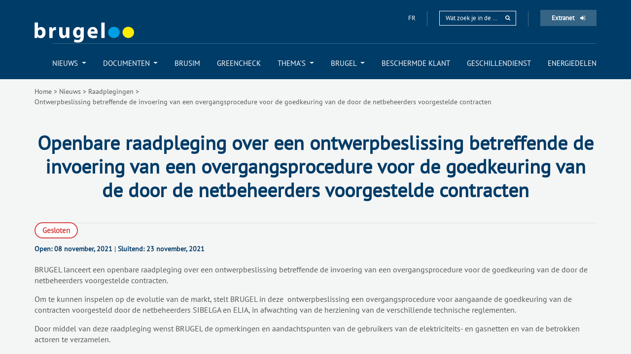

--- FILE ---
content_type: text/html; charset=utf-8
request_url: https://brugel.brussels/nl_BE/actualites/consultations/ontwerpbeslissing-betreffende-de-invoering-van-een-overgangsprocedure-voor-de-goedkeuring-van-de-door-de-netbeheerders-voorgestelde-contracten-479
body_size: 9107
content:
<!DOCTYPE html>
<html lang="nl-BE" data-website-id="1" data-main-object="blog.post(479,)">
    <head>
        <meta charset="utf-8"/>
        <meta http-equiv="X-UA-Compatible" content="IE=edge"/>
        <meta name="viewport" content="width=device-width, initial-scale=1"/>
        <meta name="generator" content="Odoo"/>
            
            
        
        <link rel="alternate" hreflang="nl" href="https://brugel.brussels/nl_BE/actualites/consultations/ontwerpbeslissing-betreffende-de-invoering-van-een-overgangsprocedure-voor-de-goedkeuring-van-de-door-de-netbeheerders-voorgestelde-contracten-479"/>
        <link rel="alternate" hreflang="fr" href="https://brugel.brussels/actualites/consultations/projet-de-decision-relative-a-la-mise-en-place-de-procedure-transitoire-visant-lapprobation-des-contrats-proposes-par-les-gestionnaires-des-reseaux-479"/>
        <link rel="alternate" hreflang="x-default" href="https://brugel.brussels/actualites/consultations/projet-de-decision-relative-a-la-mise-en-place-de-procedure-transitoire-visant-lapprobation-des-contrats-proposes-par-les-gestionnaires-des-reseaux-479"/>
        <link rel="canonical" href="https://brugel.brussels/nl_BE/actualites/consultations/ontwerpbeslissing-betreffende-de-invoering-van-een-overgangsprocedure-voor-de-goedkeuring-van-de-door-de-netbeheerders-voorgestelde-contracten-479"/>
        
        <link rel="preconnect" href="https://fonts.gstatic.com/" crossorigin=""/>
        <title>Brugel - Ontwerpbeslissing betreffende de invoering van een overgangsprocedure voor de goedkeuring van de door de netbeheerders voorgestelde contracten</title>
        <link type="image/x-icon" rel="shortcut icon" href="/web/image/website/1/favicon?unique=8bc3dad"/>
        <link rel="preload" href="/web/static/src/libs/fontawesome/fonts/fontawesome-webfont.woff2?v=4.7.0" as="font" crossorigin=""/>
        <link type="text/css" rel="stylesheet" href="/web/assets/1/6a47a5c/web.assets_frontend.min.css"/>
        <script id="web.layout.odooscript" type="text/javascript">
            var odoo = {
                csrf_token: "64a2a9648e97aaf83d531dfd29ff7b20fcb57839o1800682481",
                debug: "",
            };
        </script>
        <script type="text/javascript">
            odoo.__session_info__ = {"is_admin": false, "is_system": false, "is_public": true, "is_website_user": true, "user_id": false, "is_frontend": true, "profile_session": null, "profile_collectors": null, "profile_params": null, "show_effect": false, "currencies": {"1": {"symbol": "\u20ac", "position": "after", "digits": [69, 2]}, "175": {"symbol": "$", "position": "before", "digits": [69, 2]}}, "bundle_params": {"lang": "en_US", "website_id": 1}, "websocket_worker_version": "17.0-1", "translationURL": "/website/translations", "cache_hashes": {"translations": "e6dd1075e8e08a7b1126120216ce84f852596cdc"}, "recaptcha_public_key": "6LcIoUYqAAAAAP9edHL5nRBJN7PQRHKPEFRn3MCC", "geoip_country_code": null, "geoip_phone_code": null, "lang_url_code": "nl_BE"};
            if (!/(^|;\s)tz=/.test(document.cookie)) {
                const userTZ = Intl.DateTimeFormat().resolvedOptions().timeZone;
                document.cookie = `tz=${userTZ}; path=/`;
            }
        </script>
        <script type="text/javascript" defer="defer" src="/web/assets/1/f6b1d5b/web.assets_frontend_minimal.min.js" onerror="__odooAssetError=1"></script>
        <script type="text/javascript" defer="defer" data-src="/web/assets/1/23d01fa/web.assets_frontend_lazy.min.js" onerror="__odooAssetError=1"></script>
        
        <!-- Google Tag Manager -->
<script>(function(w,d,s,l,i){w[l]=w[l]||[];w[l].push({'gtm.start':
new Date().getTime(),event:'gtm.js'});var f=d.getElementsByTagName(s)[0],
j=d.createElement(s),dl=l!='dataLayer'?'&l='+l:'';j.async=true;j.src=
'https://www.googletagmanager.com/gtm.js?id='+i+dl;f.parentNode.insertBefore(j,f);
})(window,document,'script','dataLayer','GTM-N65XTZL');</script>
<!-- End Google Tag Manager -->




                
                <script>(function(w,d,s,l,i){w[l]=w[l]||[];w[l].push({'gtm.start':
                new Date().getTime(),event:'gtm.js'});var f=d.getElementsByTagName(s)[0],
                j=d.createElement(s),dl=l!='dataLayer'?'&l='+l:'';j.async=true;j.src=
                'https://www.googletagmanager.com/gtm.js?id='+i+dl;f.parentNode.insertBefore(j,f);
                })(window,document,'script','dataLayer','GTM-N65XTZL');</script>
                
                
                <script>
                    !function(f,b,e,v,n,t,s)
                    {if(f.fbq)return;n=f.fbq=function(){n.callMethod?
                    n.callMethod.apply(n,arguments):n.queue.push(arguments)};
                    if(!f._fbq)f._fbq=n;n.push=n;n.loaded=!0;n.version='2.0';
                    n.queue=[];t=b.createElement(e);t.async=!0;
                    t.src=v;s=b.getElementsByTagName(e)[0];
                    s.parentNode.insertBefore(t,s)}(window,document,'script',
                    'https://connect.facebook.net/en_US/fbevents.js');
                    fbq('init', '909009745782257');
                    fbq('track', 'PageView');
                </script>
                <noscript>
                    <img height="1" width="1" src="https://www.facebook.com/tr?id=909009745782257&amp;ev=PageView&amp;noscript=1" loading="lazy"/>
                </noscript>
                

    </head>
                
                <noscript>
                    <iframe src="https://www.googletagmanager.com/ns.html?id=GTM-N65XTZL" height="0" width="0" style="display:none;visibility:hidden"></iframe>
                </noscript>
                
    <body>



        <div id="wrapwrap" class="   ">
                <header id="top" data-anchor="true" data-name="Header" data-extra-items-toggle-aria-label="Extra items knop" class="   o_header_standard" style=" ">
                    
                

                <nav id="navigation" class="container navbar-expand-md ">
                    <div class="container-fluid flex-column">

                        <div class="row">
                            
                            <div class="col-12 col-md-2 order-1 order-md-0" id="logo-header">
                                <a href="/nl_BE">
                                    <img class="logo" src="/web/image/bru_theme.logo_brugel" alt="Brugel" width="202" height="43" loading="lazy"/>
                                </a>
                            </div>
                            
                            

                            <div class="col-12 order-0 order-md-1 col-header col-md-10">
                                <div class="header-top" id="top-header">
                                    
                                            <a class="language-selector custom-lang-switch" href="/actualites/consultations/ontwerpbeslissing-betreffende-de-invoering-van-een-overgangsprocedure-voor-de-goedkeuring-van-de-door-de-netbeheerders-voorgestelde-contracten-479" data-lang="fr_BE" data-url_code="fr_BE">
                                                fr
                                            </a>
                                    <div class="separator"></div>
                                    <form method="get" data-snippet="s_searchbar_input" class="o_searchbar_form s_searchbar_input quick-search" action="/nl_BE/rechercher" data-name="Search">
                                        <div role="search">
                                            <input type="search" name="search" class="search-query form-control oe_search_box search-query -" data-search-type="all" data-limit="5" data-display-image="false" data-display-description="true" data-display-extra-link="true" data-display-detail="true" data-order-by="create_date desc" autocomplete="off" placeholder="Wat zoek je in de raadplegingen ?"/>
                                            <button type="submit" aria-label="rechercher" title="rechercher" class="btn oe_search_button btn-default">
                                                <i class="fa fa-search"></i>
                                            </button>
                                        </div>
                                    </form>
                                    <div class="separator"></div>
                                    <div class="extranet-lnk">
                                        <a href="https://extranet.brugel.be/" target="_blank">
                                            Extranet
                                            <i class="fa fa-sign-in" aria-hidden="true"></i>
                                        </a>
                                    </div>
                                </div>
                            </div>
                        </div>

                        <button class="navbar-toggler text-white float-end" type="button" data-bs-toggle="collapse" data-bs-target="#main-nav" aria-controls="main-nav" aria-expanded="false" aria-label="Toggle navigation">
                            <i class="fa fa-bars" aria-hidden="true"></i>
                        </button>
                        
                        <div id="main-nav" class="justify-content-end navbar-collapse collapse main-nav">
                            <ul class=" ">
    <li role="presentation" class=" dropdown ">
        <a data-bs-toggle="dropdown" href="#" role="menuitem" class=" dropdown-toggle   ">
            <span>Nieuws</span>
        </a>
        <ul role="menu" class="dropdown-menu ">
    <li role="presentation" class="">
        <a role="menuitem" href="/nl_BE/actualites" class="dropdown-item ">
            <span>De actualiteiten</span>
        </a>
    </li>
    <li role="presentation" class="">
        <a role="menuitem" href="/nl_BE/actualites/consultations" class="dropdown-item ">
            <span>De raadplegingen</span>
        </a>
    </li>
        </ul>
        </li>
    <li role="presentation" class=" dropdown ">
        <a data-bs-toggle="dropdown" href="#" role="menuitem" class=" dropdown-toggle   ">
            <span>Documenten</span>
        </a>
        <ul role="menu" class="dropdown-menu ">
    <li role="presentation" class="">
        <a role="menuitem" href="/nl_BE/documents/recommendations/rechercher" class="dropdown-item ">
            <span>Adviezen</span>
        </a>
    </li>
    <li role="presentation" class="">
        <a role="menuitem" href="/nl_BE/documents/brochures/rechercher" class="dropdown-item ">
            <span>Brochures</span>
        </a>
    </li>
    <li role="presentation" class="">
        <a role="menuitem" href="/nl_BE/documents/press_releases/rechercher" class="dropdown-item ">
            <span>Persberichten</span>
        </a>
    </li>
    <li role="presentation" class="">
        <a role="menuitem" href="/nl_BE/documents/decisions/rechercher" class="dropdown-item ">
            <span>Beslissingen</span>
        </a>
    </li>
    <li role="presentation" class="">
        <a role="menuitem" href="/nl_BE/documents/surveys/rechercher" class="dropdown-item ">
            <span>Studies</span>
        </a>
    </li>
    <li role="presentation" class="">
        <a role="menuitem" href="/nl_BE/documents/forms/rechercher" class="dropdown-item ">
            <span>Formulieren</span>
        </a>
    </li>
    <li role="presentation" class="">
        <a role="menuitem" href="/nl_BE/documents/proposals/rechercher" class="dropdown-item ">
            <span>Voorstellen</span>
        </a>
    </li>
    <li role="presentation" class="">
        <a role="menuitem" href="/nl_BE/documents/reports/rechercher" class="dropdown-item ">
            <span>Verslagen</span>
        </a>
    </li>
    <li role="presentation" class="">
        <a role="menuitem" href="/nl_BE/documents/statistics/rechercher" class="dropdown-item ">
            <span>Statistieken</span>
        </a>
    </li>
    <li role="presentation" class="">
        <a role="menuitem" href="/nl_BE/reglementation/rechercher" class="dropdown-item ">
            <span>Reglementen</span>
        </a>
    </li>
        </ul>
        </li>
    <li role="presentation" class="">
        <a role="menuitem" href="/nl_BE/outils/brusim-2" class=" ">
            <span>BRUSIM</span>
        </a>
    </li>
    <li role="presentation" class="">
        <a role="menuitem" href="/nl_BE/outils/greencheck-1" class=" ">
            <span>GREENCHECK</span>
        </a>
    </li>
    <li role="presentation" class=" dropdown ">
        <a data-bs-toggle="dropdown" href="#" role="menuitem" class=" dropdown-toggle   ">
            <span>Thema’s</span>
        </a>
        <ul role="menu" class="dropdown-menu ">
    <li role="presentation" class="">
        <a role="menuitem" href="/nl_BE/themes/verhuizen-6" class="dropdown-item ">
            <span>Verhuizen</span>
        </a>
    </li>
    <li role="presentation" class="">
        <a role="menuitem" href="/nl_BE/themes/consumenten-7" class="dropdown-item ">
            <span>Consumenten</span>
        </a>
    </li>
    <li role="presentation" class="">
        <a role="menuitem" href="/nl_BE/themes/mijn-rechten-8" class="dropdown-item ">
            <span>Mijn rechten</span>
        </a>
    </li>
    <li role="presentation" class="">
        <a role="menuitem" href="/nl_BE/themes/zich-beschermen-tegen-een-afsluiting-9" class="dropdown-item ">
            <span>Zich beschermen tegen een afsluiting</span>
        </a>
    </li>
    <li role="presentation" class="">
        <a role="menuitem" href="/nl_BE/themes/de-marktspelers-10" class="dropdown-item ">
            <span>De marktspelers</span>
        </a>
    </li>
    <li role="presentation" class="">
        <a role="menuitem" href="/nl_BE/themes/hernieuwbare-energie-11" class="dropdown-item ">
            <span>Hernieuwbare energie</span>
        </a>
    </li>
    <li role="presentation" class="">
        <a role="menuitem" href="/nl_BE/themes/distributietarieven-12" class="dropdown-item ">
            <span>Distributietarieven</span>
        </a>
    </li>
    <li role="presentation" class="">
        <a role="menuitem" href="/nl_BE/themes/water-17" class="dropdown-item ">
            <span>Water</span>
        </a>
    </li>
    <li role="presentation" class="">
        <a role="menuitem" href="/nl_BE/themes/info-voor-de-energiesector-13" class="dropdown-item ">
            <span>Info voor de energiesector</span>
        </a>
    </li>
        </ul>
        </li>
    <li role="presentation" class=" dropdown ">
        <a data-bs-toggle="dropdown" href="#" role="menuitem" class=" dropdown-toggle   ">
            <span>BRUGEL</span>
        </a>
        <ul role="menu" class="dropdown-menu ">
    <li role="presentation" class="">
        <a role="menuitem" href="/nl_BE/brugel/over-244" class="dropdown-item ">
            <span>Over</span>
        </a>
    </li>
    <li role="presentation" class="">
        <a role="menuitem" href="/nl_BE/brugel/transparantie-423" class="dropdown-item ">
            <span>Transparantie</span>
        </a>
    </li>
    <li role="presentation" class="">
        <a role="menuitem" href="/nl_BE/brugel/strategische-visie-245" class="dropdown-item ">
            <span>Strategische visie</span>
        </a>
    </li>
    <li role="presentation" class="">
        <a role="menuitem" href="/nl_BE/brugel/onze-engagementen-en-opdrachten-242" class="dropdown-item ">
            <span>Onze engagementen en opdrachten</span>
        </a>
    </li>
    <li role="presentation" class="">
        <a role="menuitem" href="/nl_BE/brugel/jaarverslag-248" class="dropdown-item ">
            <span>Jaarverslag</span>
        </a>
    </li>
    <li role="presentation" class="">
        <a role="menuitem" href="/nl_BE/brugel/vacatures-241" class="dropdown-item ">
            <span>Vacatures</span>
        </a>
    </li>
    <li role="presentation" class="">
        <a role="menuitem" href="/nl_BE/brugel/contacten-240" class="dropdown-item ">
            <span>Contacten</span>
        </a>
    </li>
        </ul>
        </li>
    <li role="presentation" class="">
        <a role="menuitem" href="/nl_BE/page/client-protege" class=" ">
            <span>Beschermde klant</span>
        </a>
    </li>
    <li role="presentation" class="">
        <a role="menuitem" href="https://www.litigesenergie.brussels" class=" " target="_blank">
            <span>Geschillendienst</span>
        </a>
    </li>
    <li role="presentation" class="">
        <a role="menuitem" href="https://energysharing.brugel.brussels/" class=" " target="_blank">
            <span>Energiedelen</span>
        </a>
    </li>
                            </ul>
                        </div>

                    </div>
                </nav>
            
        </header>
                <main>
                    
        <div id="wrap" class="js_blog website_blog">
            

        
            <div class="blog_header">
                <div class="oe_structure"></div>
                
                <div class="oe_structure"></div>
                
                    <div class="vision">
                        <section class="s_text_block  menu-header">
            <div class="container py-0">
                <ol class="breadcrumb clearfix bg-transparent pl0">
                        <li class="breadcrumb_separator">></li>
                        <li class="breadcrumb-item">
                            <a href="/nl_BE">Home</a>
                        </li>
                        <li class="breadcrumb_separator">></li>
                        <li class="breadcrumb-item">
                            <a href="/nl_BE/actualites">Nieuws</a>
                        </li>
                        <li class="breadcrumb_separator">></li>
                        <li class="breadcrumb-item">
                            <a href="/nl_BE/actualites/consultations">Raadplegingen</a>
                        </li>
                        <li class="breadcrumb_separator">></li>
                        <li class="breadcrumb-item active">
                            <a href="/nl_BE/actualites/consultations/ontwerpbeslissing-betreffende-de-invoering-van-een-overgangsprocedure-voor-de-goedkeuring-van-de-door-de-netbeheerders-voorgestelde-contracten-479">Ontwerpbeslissing betreffende de invoering van een overgangsprocedure voor de goedkeuring van de door de netbeheerders voorgestelde contracten</a>
                        </li>
                </ol>
            </div>


                            <div class="container posts-header">

                                <div class="col-md-12 col-sm-12 col-xs-12 text-left pl0 pr0 oe_structure">
                                    <div class="col-md-12 col-sm-12 text-center centred-title pl0 pr0">

                                        <div><div class="container">
                <h1 class="title">Openbare raadpleging over een ontwerpbeslissing betreffende de invoering van een overgangsprocedure voor de goedkeuring van de door de netbeheerders voorgestelde contracten </h1>
                </div></div>

                                    </div>

                                </div>
                            </div>
                        </section>


                        <div class="col-md-12 col-sm-12 col-xs-12 pull-left oe_structure header-cons">
                            <div class="container">
                                <div class="status col-md-12 col-sm-12 col-xs-12 text-left pl0 pr0">
                                    <span class="closed status-flag">Gesloten</span>
                                </div>
                                <div class="date col-md-12 col-sm-12 col-xs-12 text-left pr0 pl0 mt16">
                                    <div class="text-left text-alpha">
                                        <strong>
                                            Open:
                                            <span>08 november, 2021</span>
                                        </strong>
                                    </div>
                                    <div class="text-left text-alpha">
                                        <span class="separator"> | </span>
                                        <strong>
                                            Sluitend:
                                            <span>23 november, 2021</span>
                                        </strong>
                                    </div>
                                </div>
                            </div>
                        </div>
                        <div id="blog_content" class="blog_content">
<section class="s_text_block" data-snippet="s_text_block">
                <div class="container">
                    <div class="row">
                        <div class="col-md-12 mb16 mt16">
                            <p>BRUGEL lanceert een openbare raadpleging over een ontwerpbeslissing betreffende de invoering van een overgangsprocedure voor de goedkeuring van de door de netbeheerders voorgestelde contracten.</p>
<p>Om te kunnen inspelen op de evolutie van de markt, stelt BRUGEL in deze  ontwerpbeslissing een overgangsprocedure voor aangaande de goedkeuring van de contracten voorgesteld door de netbeheerders SIBELGA en ELIA, in afwachting van de herziening van de verschillende technische reglementen.</p>
<p>Door middel van deze raadpleging wenst BRUGEL de opmerkingen en aandachtspunten van de gebruikers van de elektriciteits- en gasnetten en van de betrokken actoren te verzamelen. </p>
<h3>Document voorgelegd ter raadpleging</h3>
<p><span class="fr_BE" data-visibility="conditional" data-visibility-value-lang="[{'id':3,'name':'French (BE) / Français (BE)','display_name':'French (BE) / Français (BE)','code':'fr_BE'}]" data-visibility-selectors="html:not([lang='fr-BE']) body:not(.editor_enable) [data-visibility-id='lang_o_3']" data-visibility-id="lang_o_3"><a href="/nl_BE/publication/document/decisions/2021/fr/PROJET-DE-DECISION-176-APPROBATION-TRANSITOIRE-CONTRATS.pdf" class="fr_BE" target="_blank" data-visibility="conditional" data-visibility-value-lang="[{'id':3,'name':'French (BE) / Français (BE)','display_name':'French (BE) / Français (BE)','code':'fr_BE'}]" data-visibility-selectors="html:not([lang='fr-BE']) body:not(.editor_enable) [data-visibility-id='lang_o_3']" data-visibility-id="lang_o_3">Projet de décision</a></span><span class="nl_BE" data-visibility="conditional" data-visibility-value-lang="[{'id':4,'name':'Dutch (BE) / Nederlands (BE)','display_name':'Dutch (BE) / Nederlands (BE)','code':'nl_BE'}]" data-visibility-selectors="html:not([lang='nl-BE']) body:not(.editor_enable) [data-visibility-id='lang_o_4']" data-visibility-id="lang_o_4"><a href="/nl_BE/publication/document/beslissingen/2021/nl/ONTWERPBESLISSING-176-GOEDKEURING-TIJDELIJKE-CONTRACTEN.pdf" class="nl_BE" target="_blank" data-visibility="conditional" data-visibility-value-lang="[{'id':4,'name':'Dutch (BE) / Nederlands (BE)','display_name':'Dutch (BE) / Nederlands (BE)','code':'nl_BE'}]" data-visibility-selectors="html:not([lang='nl-BE']) body:not(.editor_enable) [data-visibility-id='lang_o_4']" data-visibility-id="lang_o_4">Ontwerpbeslissing</a></span> betreffende de invoering van de overgangsprocedure met het oog op de goedkeuring van de door de netbeheerders voorgestelde contracten.</p>
<h3>Praktische regelingen voor deelname aan de raadpleging</h3>
<p>De openbare raadpleging loopt <b><u>van 8 november tot en met 23 november 2021.</u></b></p>
<p>Stuur uw opmerkingen per e-mail naar <a href="mailto:consultation.consultatie@brugel.brussels">consultation.consultatie@brugel.brussels</a></p>
<p>Enkel reacties via deze procedure worden door BRUGEL behandeld.</p>
<p>Als u vragen hebt over deze openbare raadpleging, kunt u contact met ons opnemen via: <a href="mailto:consultation.consultatie@brugel.brussels">consultation.consultatie@brugel.brussels</a></p>
<p>Door deel te nemen aan deze raadpleging, stemt u ermee in dat BRUGEL uw gegevens verwerkt om uw mening te verzamelen. U kunt uw toestemming intrekken, uw gegevens inzien, corrigeren en wissen door contact met ons op te nemen via e-mail (<a href="mailto:info@brugel.brussels">info@brugel.brussels</a>) of per post (BRUGEL, Kunstlaan 46, 1000 Brussel). Ten slotte moet u weten dat uw bijdrage het voorwerp kan uitmaken van een verzoek om toegang tot informatie overeenkomstig de geldende regelgeving. U kunt echter vragen dat uw persoonsgegevens worden geanonimiseerd vóór publicatie of eventuele mededeling van de bijdragen.</p>
                        </div>
                    </div>
                </div>
            </section>
        
</div>
                    </div>

                

                

                
                <section class="bg-gray">
                    <div class="container">
                        <div class="col-md-12 col-sm-12 col-xs-12 blog-posts mb32">
                            <div class="row">

                            </div>
                        </div>
                    </div>
                </section>
            </div>

            
            <div class="oe_structure"></div>
            <div class="container">
                <div class="row sub-footer">
                    <div class="row">
                        <div class="col-md-4 col-12 nav-bar-prev">
                        </div>

                        <div class="col-md-4 col-12 d-flex justify-content-center align-items-center">
    <div class="s_share text-start o_no_link_popover d-flex justify-content-center align-items-center">
        <h4 class="s_share_title d-none">Delen</h4>
        <a href="https://www.facebook.com/sharer/sharer.php?u={url}" target="_blank" aria-label="Facebook" class="s_share_facebook bg-transparent align-self-end">
            <i class="fa fa-facebook "></i>
        </a>
        <a href="https://twitter.com/intent/tweet?text={title}&amp;url={url}" target="_blank" aria-label="Twitter" class="s_share_twitter bg-transparent align-self-end">
            <i class="fa fa-twitter "></i>
        </a>
        <a href="https://www.linkedin.com/sharing/share-offsite/?url={url}" target="_blank" aria-label="LinkedIn" class="s_share_linkedin bg-transparent align-self-end">
            <i class="fa fa-linkedin "></i>
        </a>
        <a href="mailto:?body={url}&amp;subject={title}" aria-label="E-mail" class="s_share_email bg-transparent align-self-end">
            <i class="fa fa-envelope "></i>
        </a>
    </div>
                        </div>

                        <div class="col-md-4 col-12 nav-bar-next">
                        </div>
                    </div>
                </div>
            </div>
        

            
            <div class="oe_structure oe_empty oe_structure_not_nearest" id="oe_structure_blog_footer" data-editor-sub-message="Visible dans toutes les pages des blogs" data-editor-message-default="true" data-editor-message="GLISSEZ UN BLOC ICI"></div></div>
    
        <div id="o_shared_blocks" class="oe_unremovable"></div>
                </main>
                <footer id="bottom" data-anchor="true" data-name="Footer" class="o_footer o_colored_level o_cc ">
                    

                <div id="footer">

                    <div class="container">
                        <div class="row footer-top-row">
                            <div class="col-md-8 col-sm-8 col-xs-12">

                                <div class="row newsletter-form-row">
                                    <div class="col-12 col-md-5">
                                        <div class="newsletter-form-title">
                                            Vind al het BRUGEL-nieuws via onze nieuwsbrief, schrijf u in ...
                                        </div>
                                    </div>
                                    <div class="col-12 col-md-7 separator-right">
                                        <form class="newsletter-form">
                                            <div class="form-item textbox">
                                                <input type="email" name="email" placeholder="jouw e-mailadres"/>
                                                <input type="hidden" name="newsletter" value="3"/>
                                                <input type="hidden" name="name"/>
                                                <div class="text-success">
                                                    Bedankt, er is rekening gehouden met uw registratie.
                                                </div>
                                                <div class="text-danger missin-email-error hidden">
                                                    Vul alstublieft uw e-mail adres in.
                                                </div>
                                                <div class="text-danger unknow-error">
                                                    Er is een fout opgetreden tijdens uw registratie.
                                                </div>
                                            </div>
                                            <div class="form-item submit">
                                                <button type="submit">
                                                    <img src="/bru_theme/static/src2/images/icon-send.svg" alt="Schrijf je in voor de nieuwsbrief" width="24" height="22" loading="lazy"/>
                                                </button>
                                            </div>
                                        </form>
                                    </div>
                                </div>
                            </div>

                            <div class="col-md-4 col-sm-4 col-xs-12 padding-left50">
                                <div class="">
                                    <div class="row social-networks-row">
                                        <div class="col-12 col-md-7">
                                            <div class="social-networks-title text-center text-md-start">
                                                Volg ons op social media
                                            </div>
                                        </div>
                                        <div class="col-12 col-md-5">
                                            <ul class="social">
                                                <li class="youtube">
                                                    <a target="_blank" href="https://www.youtube.com/channel/UCvqHVO7_sAwmuQkEgPzOxjw">
                                                        <img src="/bru_theme/static/src2/images/youtube.svg" alt="Youtube" width="24" height="25" loading="lazy"/>
                                                    </a>
                                                </li>
                                                <li class="linkedin">
                                                    <a target="_blank" href="https://www.linkedin.com/company/brugel/?viewAsMember=true">
                                                        <img src="/bru_theme/static/src2/images/linkedin.svg" alt="Linkedin" width="23" height="21" loading="lazy"/>
                                                    </a>
                                                </li>
                                                <li class="facebook">
                                                    <a target="_blank" href="https://www.facebook.com/brugel.brussels">
                                                        <img src="/bru_theme/static/src2/images/facebook.svg" alt="Facebook" width="14" height="26" loading="lazy"/>
                                                    </a>
                                                </li>
                                            </ul>
                                        </div>
                                    </div>
                                </div>
                            </div>
                        </div>
                    </div>

                    <div class="container">
                        <div class="row footer-menu">
                            <div class="col-12 col-md-2">
                                <a class="brugel-brussels" href="https://brugel.brussels">
                                    <img class="img-fluid" src="/bru_theme/static/src2/images/logo-brugel-white.png" alt="brugel.brussels" width="170" loading="lazy"/>
                                </a>
                            </div>
                                <div class="col-12 col-md-2">
                                    <div class="nav-footer">
                                        <div class="title">
                                            <span>Nieuws</span>
                                        </div>
                                        <ul>
                                            <li>
                                                <a href="/nl_BE/actualites">Actualiteiten</a>
                                            </li>
                                            <li>
                                                <a href="/nl_BE/actualites/consultations">Raadplegingen</a>
                                            </li>
                                        </ul>
                                    </div>

                                    <div class="nav-footer mt32">
                                        <div class="title">
                                            <span>Tools</span>
                                        </div>
                                        <ul>
                                                <li>
                                                    <a href="/nl_BE/outils/statistieken-3">Statistieken</a>
                                                </li>
                                                <li>
                                                    <a href="/nl_BE/outils/brusim-2">Brusim</a>
                                                </li>
                                                <li>
                                                    <a href="/nl_BE/outils/greencheck-1">Greencheck</a>
                                                </li>
                                        </ul>
                                    </div>
                                </div>

                                <div class="col-12 col-md-2">
                                    <div class="nav-footer">
                                        <div class="title">
                                            <span>BRUGEL</span>
                                        </div>
                                        <ul>
                                                <li>
                                                    <a href="/nl_BE/brugel/over-244">
                                                        <span>Over</span>
                                                    </a>
                                                </li>
                                                <li>
                                                    <a href="/nl_BE/brugel/transparantie-423">
                                                        <span>Transparantie</span>
                                                    </a>
                                                </li>
                                                <li>
                                                    <a href="/nl_BE/brugel/strategische-visie-245">
                                                        <span>Strategische visie</span>
                                                    </a>
                                                </li>
                                                <li>
                                                    <a href="/nl_BE/brugel/onze-engagementen-en-opdrachten-242">
                                                        <span>Onze engagementen en opdrachten</span>
                                                    </a>
                                                </li>
                                                <li>
                                                    <a href="/nl_BE/brugel/jaarverslag-248">
                                                        <span>Jaarverslag</span>
                                                    </a>
                                                </li>
                                                <li>
                                                    <a href="/nl_BE/brugel/vacatures-241">
                                                        <span>Vacatures </span>
                                                    </a>
                                                </li>
                                                <li>
                                                    <a href="/nl_BE/brugel/contacten-240">
                                                        <span>Contacten</span>
                                                    </a>
                                                </li>
                                        </ul>
                                    </div>
                                </div>

                                <div class="col-12 col-md-2">
                                    <div class="nav-footer">
                                        <div class="title">
                                            <a href="/nl_BE">Documenten</a>
                                        </div>
                                        <ul>
                                            <li>
                                                <a href="/nl_BE/documents/recommendations/rechercher">
                                                    Adviezen
                                                </a>
                                            </li><li>
                                                <a href="/nl_BE/documents/decisions/rechercher">
                                                    Beslissingen
                                                </a>
                                            </li><li>
                                                <a href="/nl_BE/documents/brochures/rechercher">
                                                    Brochures
                                                </a>
                                            </li><li>
                                                <a href="/nl_BE/documents/forms/rechercher">
                                                    Formulieren
                                                </a>
                                            </li><li>
                                                <a href="/nl_BE/documents/press_releases/rechercher">
                                                    Persberichten
                                                </a>
                                            </li><li>
                                                <a href="/nl_BE/documents/statistics/rechercher">
                                                    Statistieken
                                                </a>
                                            </li><li>
                                                <a href="/nl_BE/documents/surveys/rechercher">
                                                    Studies
                                                </a>
                                            </li><li>
                                                <a href="/nl_BE/documents/reports/rechercher">
                                                    Verslagen
                                                </a>
                                            </li><li>
                                                <a href="/nl_BE/documents/proposals/rechercher">
                                                    Voorstellen
                                                </a>
                                            </li>
                                            <li>
                                                <a href="/nl_BE/reglementation/rechercher">Reglementen</a>
                                            </li>
                                        </ul>
                                    </div>
                                </div>


                                <div class="col-12 col-md-2">
                                    <div class="nav-footer">
                                        <div class="title">
                                            <span>Thema’s</span>
                                        </div>
                                        <ul>
                                                <li>
                                                    <a href="/nl_BE/themes/verhuizen-6">
                                                        Verhuizen
                                                    </a>
                                                </li>
                                                <li>
                                                    <a href="/nl_BE/themes/consumenten-7">
                                                        Consumenten
                                                    </a>
                                                </li>
                                                <li>
                                                    <a href="/nl_BE/themes/mijn-rechten-8">
                                                        Mijn rechten
                                                    </a>
                                                </li>
                                                <li>
                                                    <a href="/nl_BE/themes/zich-beschermen-tegen-een-afsluiting-9">
                                                        Zich beschermen tegen een afsluiting
                                                    </a>
                                                </li>
                                                <li>
                                                    <a href="/nl_BE/themes/de-marktspelers-10">
                                                        De marktspelers
                                                    </a>
                                                </li>
                                                <li>
                                                    <a href="/nl_BE/themes/hernieuwbare-energie-11">
                                                        Hernieuwbare energie
                                                    </a>
                                                </li>
                                                <li>
                                                    <a href="/nl_BE/themes/distributietarieven-12">
                                                        Distributietarieven
                                                    </a>
                                                </li>
                                                <li>
                                                    <a href="/nl_BE/themes/water-17">
                                                        Water
                                                    </a>
                                                </li>
                                                <li>
                                                    <a href="/nl_BE/themes/info-voor-de-energiesector-13">
                                                        Info voor de energiesector
                                                    </a>
                                                </li>
                                        </ul>
                                    </div>
                                </div>

                                <div class="col-12 col-md-2">
                                    <div class="nav-footer">
                                        <ul>
                                            <li class="title">
                                                <a href="/nl_BE/page/client-protege">Beschermde klant</a>
                                            </li>
                                        </ul>
                                    </div>
                                </div>


                        </div>

                        
                        <div class="row copyright-row">
                            <div class="col-sm-12">
                                <span>© Copyright 2024</span>
                                <a href="/nl_BE/page/disclaimer">Juridische kennisgeving</a>
                                <a href="/nl_BE/page/privacy">Privacy</a>
                                <a href="/nl_BE/brugel/transparence-423">
                                    Transparantie
                                </a>
                                
                                
                                        <a class="language-selector custom-lang-switch text-uppercase" href="/themes/water-17/verspreiding-van-tariefmethodologie-441" data-lang="fr_BE">
                                            fr
                                        </a>
                            </div>
                        </div>
                    </div>
                </div>
                </footer>
        <div id="website_cookies_bar" class="s_popup o_snippet_invisible o_no_save d-none" data-name="Cookies Bar" data-vcss="001" data-invisible="1">
            <div class="modal s_popup_bottom o_cookies_discrete modal_shown s_popup_no_backdrop" data-show-after="500" data-display="afterDelay" data-consents-duration="999" data-bs-focus="false" data-bs-backdrop="false" data-bs-keyboard="false" tabindex="-1" style="display: none;" aria-hidden="true">
                <div class="modal-dialog d-flex s_popup_size_full">
                    <div class="modal-content oe_structure"><section class="s_text_block pt40 pb40 o_colored_level" data-snippet="s_text_block" data-name="Texte" style="background-image: none;">
        <div class="container s_allow_columns">
            <p class="d-none"><br/></p></div>
    </section><section class="s_faq_collapse pt32 pb32 o_colored_level d-lg-none o_snippet_desktop_invisible" data-snippet="s_faq_collapse" data-name="Accordéon" style="background-image: none;" data-invisible="1">
        <div class="container">
            <div id="myCollapse" class="accordion" role="tablist">
                <div class="card bg-white" data-name="Item" role="presentation">
                    <a href="#" role="tab" data-bs-toggle="collapse" aria-expanded="false" class="card-header o_default_snippet_text collapsed" data-bs-target="#myCollapseTab455970_1" aria-controls="myCollapseTab455970_1">Conditions d'utilisation</a>
                    <div class="collapse" data-bs-parent="#myCollapse" role="tabpanel" id="myCollapseTab455970_1">
                        <div class="card-body">
                            <p class="card-text o_default_snippet_text">Ces conditions de service ("Conditions", "Accord") sont un accord entre le site Web ("Exploitant du site Web", "nous", "nous" ou "nos") et vous ("Utilisateur", "vous" ou "votre "). Le présent accord définit les conditions générales de votre utilisation de ce site Web et de l'un de ses produits ou services (collectivement, "site Web" ou "services").</p>
                        </div>
                    </div>
                </div>
                <div class="card bg-white" data-name="Item" role="presentation">
                    <a href="#" role="tab" data-bs-toggle="collapse" aria-expanded="false" class="card-header o_default_snippet_text collapsed" data-bs-target="#myCollapseTab455970_2" aria-controls="myCollapseTab455970_2">Liens vers d'autres sites web</a>
                    <div class="collapse" data-bs-parent="#myCollapse" role="tabpanel" id="myCollapseTab455970_2">
                        <div class="card-body">
                            <p class="card-text o_default_snippet_text">Bien que ce site web puisse être lié à d'autres sites web, nous ne sommes pas impliqués, directement ou indirectement, dans aucune approbation, association, parrainage, adhésion ou affiliation avec un site web lié, sauf indication contraire dans la présente.</p>
                            <p class="card-text o_default_snippet_text">Vous devez lire attentivement les mentions légales et les autres conditions d'utilisation de tout site web auquel vous accédez via un lien à partir de ce site web. Votre lien vers d'autres pages hors site ou d'autres sites web est à vos propres risques.</p>
                        </div>
                    </div>
                </div>
                <div class="card bg-white" data-name="Item" role="presentation">
                    <a href="#" role="tab" data-bs-toggle="collapse" aria-expanded="false" class="card-header o_default_snippet_text collapsed" data-bs-target="#myCollapseTab455970_3" aria-controls="myCollapseTab455970_3">Utilisation des cookies</a>
                    <div class="collapse" data-bs-parent="#myCollapse" role="tabpanel" id="myCollapseTab455970_3">
                        <div class="card-body">
                            <p class="card-text o_default_snippet_text">Le site web peut utiliser des cookies afin de personnaliser et de faciliter la navigation maximale de l'utilisateur sur ce site. L'Utilisateur peut configurer son navigateur pour être notifié et refuser l'installation des cookies que nous lui envoyons.</p>
                        </div>
                    </div>
                </div>
            </div>
        </div>
    </section>
                        
                        <section class="o_colored_level o_cc o_cc1" style="background-image: none;">
                            <div class="container">
                                <div class="row">
                                    <div class="col-lg-8 pt16 o_colored_level">
                                        <p>
                                            <span class="pe-1">We gebruiken cookies om je een betere gebruikerservaring op deze website te bieden.</span>
                                            <a href="/nl_BE/cookie-policy" class="o_cookies_bar_text_policy btn btn-link btn-sm px-0">Cookiebeleid</a>
                                        </p>
                                    </div>
                                    <div class="col-lg-4 text-end pt16 pb16 o_colored_level">
                                        <a href="#" id="cookies-consent-essential" role="button" class="js_close_popup btn btn-outline-primary rounded-circle btn-sm px-2">Alleen het essentiële</a>
                                        <a href="#" id="cookies-consent-all" role="button" class="js_close_popup btn btn-outline-primary rounded-circle btn-sm">Ik ga akkoord</a>
                                    </div>
                                </div>
                            </div>
                        </section>
                    </div>
                </div>
            </div>
        </div>
            </div>
            <script id="tracking_code" async="async" src="https://www.googletagmanager.com/gtag/js?id=UA-25663065-1"></script>
            <script id="tracking_code_config">
                window.dataLayer = window.dataLayer || [];
                function gtag(){dataLayer.push(arguments);}
                gtag('consent', 'default', {
                    'ad_storage': 'denied',
                    'ad_user_data': 'denied',
                    'ad_personalization': 'denied',
                    'analytics_storage': 'denied',
                });
                gtag('js', new Date());
                gtag('config', 'UA-25663065-1');
                function allConsentsGranted() {
                    gtag('consent', 'update', {
                        'ad_storage': 'granted',
                        'ad_user_data': 'granted',
                        'ad_personalization': 'granted',
                        'analytics_storage': 'granted',
                    });
                }
                    document.addEventListener(
                        "optionalCookiesAccepted",
                        allConsentsGranted,
                        {once: true}
                    );
            </script>
        <!-- Google Tag Manager (noscript) -->
<noscript><iframe src="https://www.googletagmanager.com/ns.html?id=GTM-N65XTZL"
height="0" width="0" style="display:none;visibility:hidden"></iframe></noscript>
<!-- End Google Tag Manager (noscript) -->
        </body>
</html>

--- FILE ---
content_type: image/svg+xml; charset=utf-8
request_url: https://brugel.brussels/bru_theme/static/src2/images/icon/svg/email.svg
body_size: 797
content:
<svg xmlns="http://www.w3.org/2000/svg" width="27" height="19" viewBox="0 0 27 19">
    <path fill="#009FE3" d="M26.087.387c-.014-.04-.036-.074-.057-.11-.014-.023-.02-.05-.038-.073-.004-.006-.01-.007-.015-.012-.028-.033-.063-.055-.097-.08-.025-.018-.047-.04-.074-.055-.03-.015-.063-.019-.096-.027-.037-.01-.073-.023-.11-.025C25.592.004 25.586 0 25.58 0H.545C.538 0 .532.004.526.004.488.006.45.019.414.029.38.037.348.042.319.056.292.07.269.093.244.112.21.137.175.159.148.192.144.195.138.197.133.202.115.227.109.254.095.278.074.313.05.347.038.388.024.427.021.468.015.511.011.54 0 .565 0 .594v17.812c0 .029.01.054.015.082.006.043.009.085.023.125.014.04.036.073.057.11.014.023.02.05.038.073.004.005.01.007.014.012.04.046.088.082.14.112.013.009.025.023.04.03.067.031.14.05.217.05h25.037c.077 0 .15-.019.216-.05.016-.007.026-.021.04-.03.052-.03.1-.065.14-.112.004-.005.01-.006.014-.012.018-.023.024-.05.038-.074.02-.036.044-.069.057-.11.014-.04.017-.081.023-.124.005-.028.016-.053.016-.082V.594c0-.029-.01-.054-.015-.082-.006-.043-.009-.085-.023-.125zM1.089 1.897l8.017 7.605-8.017 7.602V1.898zm11.973 9.784L2 1.188h22.125L13.062 11.68zM9.936 10.29l2.77 2.628c.103.096.23.145.357.145.128 0 .255-.05.358-.147l2.774-2.632 7.931 7.528H2.001l7.934-7.522zm7.09-.792l8.011-7.6v15.206l-8.011-7.606z"/>
</svg>


--- FILE ---
content_type: image/svg+xml; charset=utf-8
request_url: https://brugel.brussels/bru_theme/static/src2/images/icon/svg/linkedin-blue.svg
body_size: 738
content:
<svg xmlns="http://www.w3.org/2000/svg" width="27" height="25" viewBox="0 0 27 25">
    <g fill="#009FE3">
        <path d="M3.589 0C1.543 0 0 1.518 0 3.53c0 2.025 1.545 3.613 3.519 3.613h.034c2.047 0 3.59-1.535 3.59-3.586C7.097 1.496 5.603 0 3.589 0zm-.036 5.93H3.52c-1.522 0-2.341-1.237-2.341-2.4 0-1.364.991-2.318 2.41-2.318 1.597 0 2.352 1.23 2.378 2.36 0 1.172-.83 2.359-2.413 2.359zM6.548 8.036H.595c-.328 0-.595.271-.595.606v15.752c0 .335.267.606.595.606h5.953c.328 0 .595-.271.595-.606V8.642c0-.335-.267-.606-.595-.606zm-.596 15.752H1.19V9.248h4.762v14.54zM20.271 8.087c-1.792 0-3.213.636-4.092 1.174v-.62c0-.334-.267-.605-.596-.605H9.631c-.164 0-.32.069-.433.19-.112.121-.17.285-.161.45.068 1.18-.001 15.57-.001 15.716 0 .16.062.316.174.43.111.114.263.178.421.178h5.952c.329 0 .596-.271.596-.606v-8.482c0-1.002.8-1.818 1.785-1.818.985 0 1.786.816 1.786 1.818v8.482c0 .335.267.606.595.606h5.953c.328 0 .595-.271.595-.606v-8.063c0-5.085-2.537-8.244-6.622-8.244zm5.431 15.701H20.94v-7.876c0-1.67-1.335-3.03-2.976-3.03-1.64 0-2.976 1.36-2.976 3.03v7.876h-4.76c.011-2.515.05-11.857.012-14.54h4.748v1.193c0 .241.14.46.358.555.217.096.47.052.643-.113.017-.015 1.701-1.586 4.284-1.586 3.4 0 5.43 2.63 5.43 7.033v7.458z"/>
    </g>
</svg>


--- FILE ---
content_type: image/svg+xml; charset=utf-8
request_url: https://brugel.brussels/bru_theme/static/src2/images/icon/svg/twitter.svg
body_size: 1360
content:
<svg xmlns="http://www.w3.org/2000/svg" width="28" height="22" viewBox="0 0 28 22">
    <path fill="#009FE3" d="M27.546 2.909c-.166-.197-.443-.262-.678-.156-.4.178-.756.267-1.087.273.374-.443.523-.923.722-1.561l.102-.327c.073-.23-.004-.48-.191-.629-.189-.15-.45-.169-.657-.044-.892.53-1.852.914-2.857 1.143C21.818.582 20.369 0 18.87 0c-3.22 0-5.84 2.62-5.84 5.84 0 .19.01.38.027.569C9.276 6.027 5.77 4.144 3.35 1.175c-.12-.147-.313-.22-.495-.212-.19.018-.36.123-.455.288-.517.89-.79 1.905-.79 2.937 0 1.21.371 2.367 1.04 3.33-.076-.036-.15-.074-.223-.116-.18-.1-.398-.063-.574.04-.178.105-.286.329-.286.534 0 1.882.91 3.6 2.343 4.676-.135.019-.261.085-.354.19-.136.153-.18.366-.118.56.603 1.879 2.094 3.288 3.925 3.823-1.846 1.067-4.004 1.51-6.18 1.257-.267-.03-.522.127-.613.38-.092.255.005.537.232.683C3.31 21.152 6.206 22 9.181 22c9.732 0 15.548-7.906 15.548-15.55 0-.13-.001-.259-.003-.387.132-.093.266-.184.401-.277.904-.617 1.838-1.255 2.459-2.183.142-.214.126-.498-.04-.694zM24.473 4.83c-.23.156-.457.312-.675.47-.158.114-.248.3-.24.495.01.218.013.435.013.655 0 7.074-5.383 14.391-14.39 14.391-1.977 0-3.916-.405-5.712-1.183 2.116-.204 4.1-.996 5.793-2.323.193-.15.27-.408.192-.64-.077-.23-.293-.39-.538-.394-1.69-.031-3.206-.966-4.007-2.403.541.004 1.085-.062 1.61-.203.26-.072.435-.312.426-.58-.01-.268-.201-.495-.464-.548-1.883-.379-3.32-1.875-3.673-3.733.548.185 1.122.292 1.7.31.281.019.492-.154.572-.4.08-.247-.014-.516-.23-.66-1.303-.871-2.083-2.328-2.083-3.897 0-.546.095-1.085.28-1.593 2.752 3.001 6.592 4.819 10.67 5.024.19.012.357-.067.474-.207.117-.14.161-.326.12-.503-.08-.345-.12-.705-.12-1.069 0-2.582 2.1-4.682 4.683-4.682 1.29 0 2.534.54 3.418 1.48.138.144.34.21.534.172.748-.148 1.474-.37 2.172-.666-.157.241-.374.423-.77.66-.182.108-.29.308-.282.52.009.212.132.402.322.496.385.19.762.303 1.145.346-.303.23-.624.45-.94.665z"/>
</svg>


--- FILE ---
content_type: image/svg+xml; charset=utf-8
request_url: https://brugel.brussels/web/image/bru_theme.logo_brugel
body_size: 2778
content:
<svg xmlns="http://www.w3.org/2000/svg" xmlns:xlink="http://www.w3.org/1999/xlink" width="202" height="42" viewBox="0 0 202 42">
    <defs>
        <path id="prefix__a" d="M0 0.899L22.57 0.899 22.57 33.145 0 33.145z"/>
        <path id="prefix__c" d="M0 42.101L201.977 42.101 201.977 1 0 1z"/>
    </defs>
    <g fill="none" fill-rule="evenodd" transform="translate(0 -1)">
        <g transform="translate(0 .101)">
            <mask id="prefix__b" fill="#fff">
                <use xlink:href="#prefix__a"/>
            </mask>
            <path fill="#FFF" d="M6.93 23.35c0 .447.046.849.133 1.208.445 1.832 2 3.22 3.956 3.22 2.888 0 4.665-2.237 4.665-6.172 0-3.4-1.512-6.083-4.665-6.083-1.823 0-3.511 1.387-3.956 3.356-.087.4-.132.804-.132 1.252v3.219zM.179.899H6.93v12.478h.089c1.289-1.88 3.555-3.085 6.575-3.085 5.2 0 9.02 4.337 8.975 11.046 0 7.87-4.976 11.807-9.952 11.807-2.532 0-4.976-.94-6.53-3.532h-.09l-.266 3.04H0c.088-1.432.178-4.07.178-6.53V.899z" mask="url(#prefix__b)"/>
        </g>
        <path fill="#FFF" d="M30.08 18.084c0-3.22-.088-5.323-.177-7.2h5.82l.223 4.026h.178c1.11-3.177 3.775-4.515 5.864-4.515.622 0 .934 0 1.422.086v6.442c-.488-.136-1.066-.225-1.823-.225-2.486 0-4.175 1.34-4.62 3.445-.088.446-.133.983-.133 1.519v11.092H30.08v-14.67zM70.648 25.733c0 2.862.09 5.187.177 7.021H64.96l-.31-3.087h-.134c-.844 1.343-2.89 3.58-6.799 3.58-4.399 0-7.642-2.774-7.642-9.526V10.884h6.798v11.763c0 3.176 1.021 5.098 3.377 5.098 1.866 0 2.933-1.297 3.377-2.37.177-.404.222-.94.222-1.476V10.884h6.8v14.85zM93.22 19.784c0-.448-.046-.895-.135-1.253-.488-1.788-1.777-2.996-3.643-2.996-2.443 0-4.443 2.237-4.443 6.217 0 3.266 1.599 5.814 4.443 5.814 1.733 0 3.11-1.163 3.555-2.772.177-.493.222-1.208.222-1.79v-3.22zm6.752 9.795c0 4.203-.843 7.646-3.286 9.837-2.4 2.059-5.645 2.685-8.844 2.685-2.843 0-5.864-.581-7.82-1.7l1.334-5.143c1.377.805 3.776 1.654 6.308 1.654 3.2 0 5.642-1.743 5.642-5.767v-1.432h-.087c-1.29 1.833-3.377 2.862-5.865 2.862-5.376 0-9.197-4.383-9.197-10.689 0-7.021 4.532-11.493 9.864-11.493 2.975 0 4.844 1.297 5.953 3.085h.088l.224-2.595h5.864c-.088 1.389-.178 3.223-.178 6.485v12.211zM121.878 19.337c0-1.656-.71-4.427-3.821-4.427-2.843 0-3.998 2.594-4.176 4.427h7.997zm-7.952 4.653c.22 2.815 2.975 4.16 6.132 4.16 2.309 0 4.175-.318 5.996-.897l.89 4.607c-2.222.895-4.933 1.387-7.866 1.387-7.375 0-11.596-4.34-11.596-11.181 0-5.547 3.422-11.672 10.975-11.672 7.02 0 9.686 5.5 9.686 10.912 0 1.162-.133 2.192-.222 2.684h-13.995z"/>
        <mask id="prefix__d" fill="#fff">
            <use xlink:href="#prefix__c"/>
        </mask>
        <path fill="#FFF" d="M135.519 32.755L142.274 32.755 142.274 1.001 135.519 1.001z" mask="url(#prefix__d)"/>
        <path fill="#009FE3" d="M149.494 21.394c0 6.283 5.242 11.377 11.71 11.377 6.468 0 11.713-5.094 11.713-11.377 0-6.284-5.245-11.378-11.712-11.378-6.47 0-11.711 5.094-11.711 11.378" mask="url(#prefix__d)"/>
        <path fill="#FFED00" d="M178.554 21.394c0 6.283 5.243 11.377 11.711 11.377 6.467 0 11.712-5.094 11.712-11.377 0-6.284-5.245-11.378-11.712-11.378-6.468 0-11.711 5.094-11.711 11.378" mask="url(#prefix__d)"/>
    </g>
</svg>
